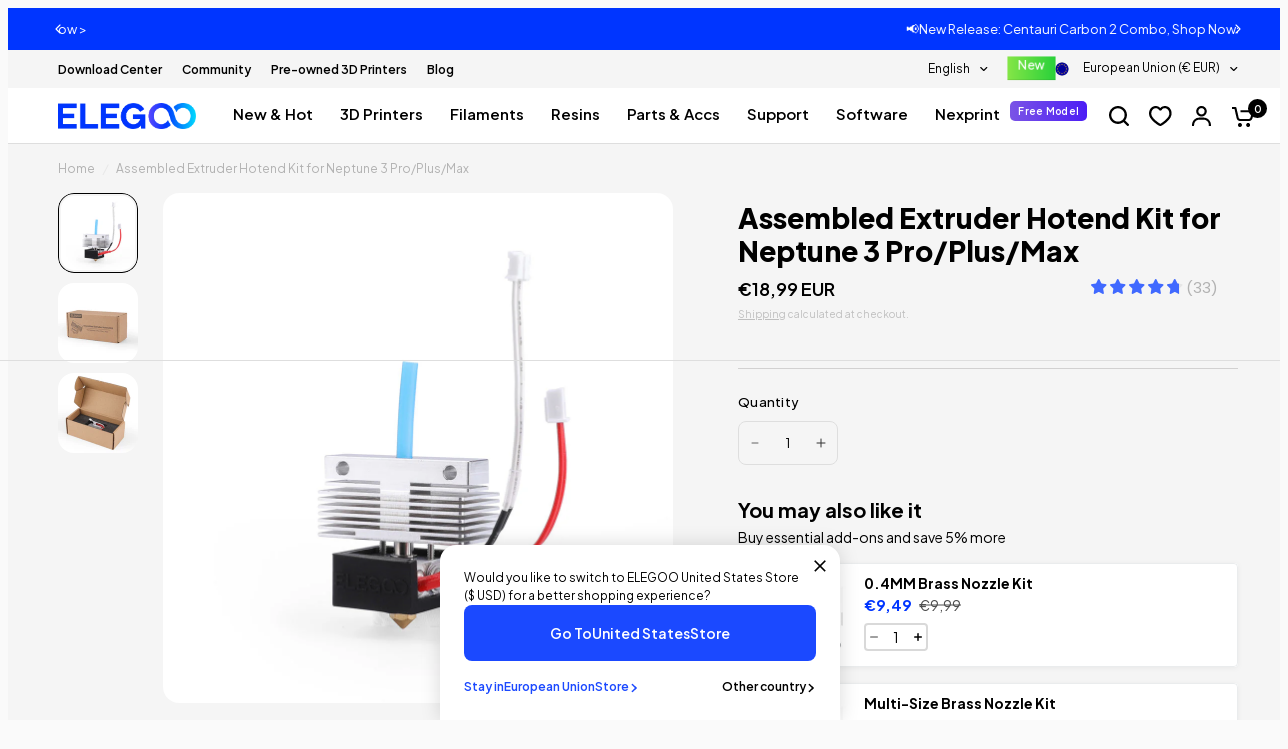

--- FILE ---
content_type: text/javascript
request_url: https://eu.elegoo.com/cdn/shop/t/23/assets/dyn-import.system.js?v=27609335451844709801768530263
body_size: -576
content:
System.register(["./dyn-_commonjsHelpers.js"], function(exports, module) {
  "use strict";
  return {
    setters: [null],
    execute: function() {
    }
  };
});


--- FILE ---
content_type: text/javascript
request_url: https://eu.elegoo.com/cdn/shop/t/23/assets/customer-setReturnTo-param.js?v=121902050044910616661717031044
body_size: -362
content:
(()=>{const hrefs=document.querySelectorAll(".as-user-icon");for(let i=0;i<hrefs.length;i++){const href=hrefs[i].href;(href.indexOf("/?__current_page__")>-1||href.indexOf("?__current_page__")>-1||href.indexOf("__return_to_current_page__")>-1)&&(hrefs[i].href=href.replace("__return_to_current_page__","return_to="+window.location.href))}const queryString=window.location.search,returnToValue=new URLSearchParams(queryString).get("return_to"),retrunToLinks=document.querySelectorAll(".as-return-to-link");returnToValue&&retrunToLinks.forEach(retrunToLin=>{const href=retrunToLin.href;retrunToLin.href=href+`?return_to=${returnToValue}`})})();
//# sourceMappingURL=/cdn/shop/t/23/assets/customer-setReturnTo-param.js.map?v=121902050044910616661717031044


--- FILE ---
content_type: text/javascript; charset=utf-8
request_url: https://eu.elegoo.com/en-it/products/assembled-extruder-hotend-kit-for-neptune-3-pro-plus-max.js
body_size: 91
content:
{"id":8556726944020,"title":"Assembled Extruder Hotend Kit for Neptune 3 Pro\/Plus\/Max","handle":"assembled-extruder-hotend-kit-for-neptune-3-pro-plus-max","description":"","published_at":"2023-08-22T10:35:52+02:00","created_at":"2023-08-22T10:35:52+02:00","vendor":"ELEGOO","type":"3D Printer Parts","tags":["3D Printer\u0026Accessories","Affiliate Coupon","IMBF10","IMBF100","IMBF15","IMBF30","IMBF50"],"price":1899,"price_min":1899,"price_max":1899,"available":true,"price_varies":false,"compare_at_price":0,"compare_at_price_min":0,"compare_at_price_max":0,"compare_at_price_varies":false,"variants":[{"id":46362226950420,"title":"Default Title","option1":"Default Title","option2":null,"option3":null,"sku":"G5719-SPCZ-EL-3D-N301","requires_shipping":true,"taxable":true,"featured_image":null,"available":true,"name":"Assembled Extruder Hotend Kit for Neptune 3 Pro\/Plus\/Max","public_title":null,"options":["Default Title"],"price":1899,"weight":0,"compare_at_price":0,"inventory_management":"shopify","barcode":"","quantity_rule":{"min":1,"max":null,"increment":1},"quantity_price_breaks":[],"requires_selling_plan":false,"selling_plan_allocations":[]}],"images":["\/\/cdn.shopify.com\/s\/files\/1\/0766\/6450\/4596\/files\/0c8573850b132094d03a0cf2276c9dfa_581854a4-8ee3-4582-840a-0c64cacf011c.jpg?v=1710986878","\/\/cdn.shopify.com\/s\/files\/1\/0766\/6450\/4596\/files\/ed17b548aa8db44c38f4260509f4eeba_99a0ba37-a085-4548-9d78-6d9b82dae946.jpg?v=1710986878","\/\/cdn.shopify.com\/s\/files\/1\/0766\/6450\/4596\/files\/d7775431042ba67d823ceb76ce0b4c1a_249706d5-a31b-45aa-98a9-5adf12e5c328.jpg?v=1710986878"],"featured_image":"\/\/cdn.shopify.com\/s\/files\/1\/0766\/6450\/4596\/files\/0c8573850b132094d03a0cf2276c9dfa_581854a4-8ee3-4582-840a-0c64cacf011c.jpg?v=1710986878","options":[{"name":"Title","position":1,"values":["Default Title"]}],"url":"\/en-it\/products\/assembled-extruder-hotend-kit-for-neptune-3-pro-plus-max","media":[{"alt":null,"id":37496832164116,"position":1,"preview_image":{"aspect_ratio":1.0,"height":1024,"width":1024,"src":"https:\/\/cdn.shopify.com\/s\/files\/1\/0766\/6450\/4596\/files\/0c8573850b132094d03a0cf2276c9dfa_581854a4-8ee3-4582-840a-0c64cacf011c.jpg?v=1710986878"},"aspect_ratio":1.0,"height":1024,"media_type":"image","src":"https:\/\/cdn.shopify.com\/s\/files\/1\/0766\/6450\/4596\/files\/0c8573850b132094d03a0cf2276c9dfa_581854a4-8ee3-4582-840a-0c64cacf011c.jpg?v=1710986878","width":1024},{"alt":null,"id":37496832229652,"position":2,"preview_image":{"aspect_ratio":1.0,"height":1024,"width":1024,"src":"https:\/\/cdn.shopify.com\/s\/files\/1\/0766\/6450\/4596\/files\/ed17b548aa8db44c38f4260509f4eeba_99a0ba37-a085-4548-9d78-6d9b82dae946.jpg?v=1710986878"},"aspect_ratio":1.0,"height":1024,"media_type":"image","src":"https:\/\/cdn.shopify.com\/s\/files\/1\/0766\/6450\/4596\/files\/ed17b548aa8db44c38f4260509f4eeba_99a0ba37-a085-4548-9d78-6d9b82dae946.jpg?v=1710986878","width":1024},{"alt":null,"id":37496832295188,"position":3,"preview_image":{"aspect_ratio":1.0,"height":1024,"width":1024,"src":"https:\/\/cdn.shopify.com\/s\/files\/1\/0766\/6450\/4596\/files\/d7775431042ba67d823ceb76ce0b4c1a_249706d5-a31b-45aa-98a9-5adf12e5c328.jpg?v=1710986878"},"aspect_ratio":1.0,"height":1024,"media_type":"image","src":"https:\/\/cdn.shopify.com\/s\/files\/1\/0766\/6450\/4596\/files\/d7775431042ba67d823ceb76ce0b4c1a_249706d5-a31b-45aa-98a9-5adf12e5c328.jpg?v=1710986878","width":1024}],"requires_selling_plan":false,"selling_plan_groups":[]}

--- FILE ---
content_type: text/javascript; charset=utf-8
request_url: https://eu.elegoo.com/en-it/products/assembled-dual-gear-direct-extruder-kit.js
body_size: 497
content:
{"id":8556805456148,"title":"Assembled Extruder Kit for Neptune 3 Pro\/Plus\/Max","handle":"assembled-dual-gear-direct-extruder-kit","description":"","published_at":"2023-08-22T11:00:06+02:00","created_at":"2023-08-22T10:49:39+02:00","vendor":"ELEGOO","type":"3D Printer Parts","tags":["3D Printer\u0026Accessories","Affiliate Coupon","IMBF10","IMBF100","IMBF15","IMBF30","IMBF50"],"price":3399,"price_min":3399,"price_max":3399,"available":true,"price_varies":false,"compare_at_price":null,"compare_at_price_min":0,"compare_at_price_max":0,"compare_at_price_varies":false,"variants":[{"id":46362649428244,"title":"Default Title","option1":"Default Title","option2":null,"option3":null,"sku":"GWCZ-EL-3D-N302","requires_shipping":true,"taxable":true,"featured_image":null,"available":true,"name":"Assembled Extruder Kit for Neptune 3 Pro\/Plus\/Max","public_title":null,"options":["Default Title"],"price":3399,"weight":0,"compare_at_price":null,"inventory_management":"shopify","barcode":null,"quantity_rule":{"min":1,"max":null,"increment":1},"quantity_price_breaks":[],"requires_selling_plan":false,"selling_plan_allocations":[]}],"images":["\/\/cdn.shopify.com\/s\/files\/1\/0766\/6450\/4596\/files\/1.ELEGOO-Assembled-Dual-Gear-Direct-Extruder-Kit.jpg?v=1713339164","\/\/cdn.shopify.com\/s\/files\/1\/0766\/6450\/4596\/files\/3.ELEGOO-Assembled-Dual-Gear-Direct-Extruder-Kit-Unboxing.jpg?v=1713339198","\/\/cdn.shopify.com\/s\/files\/1\/0766\/6450\/4596\/files\/2.ELEGOO-Assembled-Dual-Gear-Direct-Extruder-Kit-Packing.jpg?v=1713339198"],"featured_image":"\/\/cdn.shopify.com\/s\/files\/1\/0766\/6450\/4596\/files\/1.ELEGOO-Assembled-Dual-Gear-Direct-Extruder-Kit.jpg?v=1713339164","options":[{"name":"Title","position":1,"values":["Default Title"]}],"url":"\/en-it\/products\/assembled-dual-gear-direct-extruder-kit","media":[{"alt":null,"id":38041902514452,"position":1,"preview_image":{"aspect_ratio":1.0,"height":1024,"width":1024,"src":"https:\/\/cdn.shopify.com\/s\/files\/1\/0766\/6450\/4596\/files\/1.ELEGOO-Assembled-Dual-Gear-Direct-Extruder-Kit.jpg?v=1713339164"},"aspect_ratio":1.0,"height":1024,"media_type":"image","src":"https:\/\/cdn.shopify.com\/s\/files\/1\/0766\/6450\/4596\/files\/1.ELEGOO-Assembled-Dual-Gear-Direct-Extruder-Kit.jpg?v=1713339164","width":1024},{"alt":null,"id":38041902579988,"position":2,"preview_image":{"aspect_ratio":1.0,"height":1024,"width":1024,"src":"https:\/\/cdn.shopify.com\/s\/files\/1\/0766\/6450\/4596\/files\/3.ELEGOO-Assembled-Dual-Gear-Direct-Extruder-Kit-Unboxing.jpg?v=1713339198"},"aspect_ratio":1.0,"height":1024,"media_type":"image","src":"https:\/\/cdn.shopify.com\/s\/files\/1\/0766\/6450\/4596\/files\/3.ELEGOO-Assembled-Dual-Gear-Direct-Extruder-Kit-Unboxing.jpg?v=1713339198","width":1024},{"alt":null,"id":38041902547220,"position":3,"preview_image":{"aspect_ratio":1.0,"height":1024,"width":1024,"src":"https:\/\/cdn.shopify.com\/s\/files\/1\/0766\/6450\/4596\/files\/2.ELEGOO-Assembled-Dual-Gear-Direct-Extruder-Kit-Packing.jpg?v=1713339198"},"aspect_ratio":1.0,"height":1024,"media_type":"image","src":"https:\/\/cdn.shopify.com\/s\/files\/1\/0766\/6450\/4596\/files\/2.ELEGOO-Assembled-Dual-Gear-Direct-Extruder-Kit-Packing.jpg?v=1713339198","width":1024}],"requires_selling_plan":false,"selling_plan_groups":[]}

--- FILE ---
content_type: text/javascript; charset=utf-8
request_url: https://eu.elegoo.com/en-it/products/cooling-fan-kit.js
body_size: 287
content:
{"id":8557079888148,"title":"Cooling Fan Kit","handle":"cooling-fan-kit","description":"","published_at":"2023-08-22T11:34:37+02:00","created_at":"2023-08-22T11:25:36+02:00","vendor":"ELEGOO","type":"3D Printer Parts","tags":["3D Printer\u0026Accessories","Affiliate Coupon","IMBF10","IMBF100","IMBF15","IMBF30","IMBF50"],"price":999,"price_min":999,"price_max":999,"available":true,"price_varies":false,"compare_at_price":0,"compare_at_price_min":0,"compare_at_price_max":0,"compare_at_price_varies":false,"variants":[{"id":46364172255508,"title":"Default Title","option1":"Default Title","option2":null,"option3":null,"sku":"GWCZ-EL-3D-N307","requires_shipping":true,"taxable":true,"featured_image":null,"available":true,"name":"Cooling Fan Kit","public_title":null,"options":["Default Title"],"price":999,"weight":0,"compare_at_price":0,"inventory_management":"shopify","barcode":null,"quantity_rule":{"min":1,"max":null,"increment":1},"quantity_price_breaks":[],"requires_selling_plan":false,"selling_plan_allocations":[]}],"images":["\/\/cdn.shopify.com\/s\/files\/1\/0766\/6450\/4596\/files\/1.ELEGOO-Cooling-Fan-Kit.jpg?v=1713338954","\/\/cdn.shopify.com\/s\/files\/1\/0766\/6450\/4596\/files\/2.ELEGOO-Cooling-Fan-Kit-Packing.jpg?v=1713338954"],"featured_image":"\/\/cdn.shopify.com\/s\/files\/1\/0766\/6450\/4596\/files\/1.ELEGOO-Cooling-Fan-Kit.jpg?v=1713338954","options":[{"name":"Title","position":1,"values":["Default Title"]}],"url":"\/en-it\/products\/cooling-fan-kit","media":[{"alt":null,"id":38041851265300,"position":1,"preview_image":{"aspect_ratio":1.0,"height":1024,"width":1024,"src":"https:\/\/cdn.shopify.com\/s\/files\/1\/0766\/6450\/4596\/files\/1.ELEGOO-Cooling-Fan-Kit.jpg?v=1713338954"},"aspect_ratio":1.0,"height":1024,"media_type":"image","src":"https:\/\/cdn.shopify.com\/s\/files\/1\/0766\/6450\/4596\/files\/1.ELEGOO-Cooling-Fan-Kit.jpg?v=1713338954","width":1024},{"alt":null,"id":38041851298068,"position":2,"preview_image":{"aspect_ratio":1.0,"height":1024,"width":1024,"src":"https:\/\/cdn.shopify.com\/s\/files\/1\/0766\/6450\/4596\/files\/2.ELEGOO-Cooling-Fan-Kit-Packing.jpg?v=1713338954"},"aspect_ratio":1.0,"height":1024,"media_type":"image","src":"https:\/\/cdn.shopify.com\/s\/files\/1\/0766\/6450\/4596\/files\/2.ELEGOO-Cooling-Fan-Kit-Packing.jpg?v=1713338954","width":1024}],"requires_selling_plan":false,"selling_plan_groups":[]}

--- FILE ---
content_type: text/javascript; charset=utf-8
request_url: https://eu.elegoo.com/en-it/products/multi-size-brass-nozzle-kit.js
body_size: -181
content:
{"id":8557046366484,"title":"Multi-Size Brass Nozzle Kit","handle":"multi-size-brass-nozzle-kit","description":"","published_at":"2023-08-22T11:29:54+02:00","created_at":"2023-08-22T11:19:40+02:00","vendor":"ELEGOO","type":"3D Printer Parts","tags":["3D Printer\u0026Accessories","Affiliate Coupon","IMBF10","IMBF100","IMBF15","IMBF30","IMBF50"],"price":999,"price_min":999,"price_max":999,"available":true,"price_varies":false,"compare_at_price":null,"compare_at_price_min":0,"compare_at_price_max":0,"compare_at_price_varies":false,"variants":[{"id":46553449431316,"title":"Default Title","option1":"Default Title","option2":null,"option3":null,"sku":"GWCZ-EL-3D-N306","requires_shipping":true,"taxable":true,"featured_image":null,"available":true,"name":"Multi-Size Brass Nozzle Kit","public_title":null,"options":["Default Title"],"price":999,"weight":0,"compare_at_price":null,"inventory_management":"shopify","barcode":"","quantity_rule":{"min":1,"max":null,"increment":1},"quantity_price_breaks":[],"requires_selling_plan":false,"selling_plan_allocations":[]}],"images":["\/\/cdn.shopify.com\/s\/files\/1\/0766\/6450\/4596\/files\/1.ELEGOO-Multi-Size-Brass-Nozzle-Kit.jpg?v=1713338913","\/\/cdn.shopify.com\/s\/files\/1\/0766\/6450\/4596\/files\/2.ELEGOO-Multi-Size-Brass-Nozzle-Kit-Packing.jpg?v=1713338913"],"featured_image":"\/\/cdn.shopify.com\/s\/files\/1\/0766\/6450\/4596\/files\/1.ELEGOO-Multi-Size-Brass-Nozzle-Kit.jpg?v=1713338913","options":[{"name":"Title","position":1,"values":["Default Title"]}],"url":"\/en-it\/products\/multi-size-brass-nozzle-kit","media":[{"alt":null,"id":38041840582932,"position":1,"preview_image":{"aspect_ratio":1.0,"height":1024,"width":1024,"src":"https:\/\/cdn.shopify.com\/s\/files\/1\/0766\/6450\/4596\/files\/1.ELEGOO-Multi-Size-Brass-Nozzle-Kit.jpg?v=1713338913"},"aspect_ratio":1.0,"height":1024,"media_type":"image","src":"https:\/\/cdn.shopify.com\/s\/files\/1\/0766\/6450\/4596\/files\/1.ELEGOO-Multi-Size-Brass-Nozzle-Kit.jpg?v=1713338913","width":1024},{"alt":null,"id":38041840615700,"position":2,"preview_image":{"aspect_ratio":1.0,"height":1024,"width":1024,"src":"https:\/\/cdn.shopify.com\/s\/files\/1\/0766\/6450\/4596\/files\/2.ELEGOO-Multi-Size-Brass-Nozzle-Kit-Packing.jpg?v=1713338913"},"aspect_ratio":1.0,"height":1024,"media_type":"image","src":"https:\/\/cdn.shopify.com\/s\/files\/1\/0766\/6450\/4596\/files\/2.ELEGOO-Multi-Size-Brass-Nozzle-Kit-Packing.jpg?v=1713338913","width":1024}],"requires_selling_plan":false,"selling_plan_groups":[]}

--- FILE ---
content_type: text/javascript; charset=utf-8
request_url: https://eu.elegoo.com/en-it/products/hardened-steel-nozzle-kit-for-neptune-3-pro-3-plus-3-max.js
body_size: 586
content:
{"id":9167456010516,"title":"Hardened Steel Nozzle Kit for Neptune 3 Pro\/3 Plus\/3 Max","handle":"hardened-steel-nozzle-kit-for-neptune-3-pro-3-plus-3-max","description":"Our hardened steel nozzle kit comes in various sizes (0.4mm, 0.6mm, 0.8mm), allowing you to choose the diameter that suits your specific requirements. Whether you need fine details or faster prints, we have you covered.","published_at":"2024-05-15T05:04:01+02:00","created_at":"2024-04-12T06:14:44+02:00","vendor":"ELEGOO","type":"3D Printer Parts","tags":["3D Printer\u0026Accessories","Affiliate Coupon","IMBF10","IMBF100","IMBF15","IMBF30","IMBF50"],"price":999,"price_min":999,"price_max":999,"available":true,"price_varies":false,"compare_at_price":null,"compare_at_price_min":0,"compare_at_price_max":0,"compare_at_price_varies":false,"variants":[{"id":48247909548308,"title":"Default Title","option1":"Default Title","option2":null,"option3":null,"sku":"G5719-SPCZ-EL-3D-N410","requires_shipping":true,"taxable":false,"featured_image":null,"available":true,"name":"Hardened Steel Nozzle Kit for Neptune 3 Pro\/3 Plus\/3 Max","public_title":null,"options":["Default Title"],"price":999,"weight":0,"compare_at_price":null,"inventory_management":"shopify","barcode":null,"quantity_rule":{"min":1,"max":null,"increment":1},"quantity_price_breaks":[],"requires_selling_plan":false,"selling_plan_allocations":[]}],"images":["\/\/cdn.shopify.com\/s\/files\/1\/0766\/6450\/4596\/files\/Steel-Nozzle-Combo-For-Neptune-3-Pro-3-Plus-3-Max.jpg?v=1713336264"],"featured_image":"\/\/cdn.shopify.com\/s\/files\/1\/0766\/6450\/4596\/files\/Steel-Nozzle-Combo-For-Neptune-3-Pro-3-Plus-3-Max.jpg?v=1713336264","options":[{"name":"Title","position":1,"values":["Default Title"]}],"url":"\/en-it\/products\/hardened-steel-nozzle-kit-for-neptune-3-pro-3-plus-3-max","media":[{"alt":null,"id":38041209176340,"position":1,"preview_image":{"aspect_ratio":1.0,"height":1024,"width":1024,"src":"https:\/\/cdn.shopify.com\/s\/files\/1\/0766\/6450\/4596\/files\/Steel-Nozzle-Combo-For-Neptune-3-Pro-3-Plus-3-Max.jpg?v=1713336264"},"aspect_ratio":1.0,"height":1024,"media_type":"image","src":"https:\/\/cdn.shopify.com\/s\/files\/1\/0766\/6450\/4596\/files\/Steel-Nozzle-Combo-For-Neptune-3-Pro-3-Plus-3-Max.jpg?v=1713336264","width":1024}],"requires_selling_plan":false,"selling_plan_groups":[]}

--- FILE ---
content_type: text/javascript; charset=utf-8
request_url: https://eu.elegoo.com/en-it/cart.js?src=seel
body_size: -395
content:
{"token":"hWN8FNppv3yKTo6gj8wzc7Kj?key=7768b86b8e27b07e472784ef145b5589","note":"","attributes":{},"original_total_price":0,"total_price":0,"total_discount":0,"total_weight":0.0,"item_count":0,"items":[],"requires_shipping":false,"currency":"EUR","items_subtotal_price":0,"cart_level_discount_applications":[],"discount_codes":[]}

--- FILE ---
content_type: text/javascript; charset=utf-8
request_url: https://eu.elegoo.com/en-it/products/assembled-extruder-hotend-kit-for-neptune-3-pro-plus-max.js
body_size: 484
content:
{"id":8556726944020,"title":"Assembled Extruder Hotend Kit for Neptune 3 Pro\/Plus\/Max","handle":"assembled-extruder-hotend-kit-for-neptune-3-pro-plus-max","description":"","published_at":"2023-08-22T10:35:52+02:00","created_at":"2023-08-22T10:35:52+02:00","vendor":"ELEGOO","type":"3D Printer Parts","tags":["3D Printer\u0026Accessories","Affiliate Coupon","IMBF10","IMBF100","IMBF15","IMBF30","IMBF50"],"price":1899,"price_min":1899,"price_max":1899,"available":true,"price_varies":false,"compare_at_price":0,"compare_at_price_min":0,"compare_at_price_max":0,"compare_at_price_varies":false,"variants":[{"id":46362226950420,"title":"Default Title","option1":"Default Title","option2":null,"option3":null,"sku":"G5719-SPCZ-EL-3D-N301","requires_shipping":true,"taxable":true,"featured_image":null,"available":true,"name":"Assembled Extruder Hotend Kit for Neptune 3 Pro\/Plus\/Max","public_title":null,"options":["Default Title"],"price":1899,"weight":0,"compare_at_price":0,"inventory_management":"shopify","barcode":"","quantity_rule":{"min":1,"max":null,"increment":1},"quantity_price_breaks":[],"requires_selling_plan":false,"selling_plan_allocations":[]}],"images":["\/\/cdn.shopify.com\/s\/files\/1\/0766\/6450\/4596\/files\/0c8573850b132094d03a0cf2276c9dfa_581854a4-8ee3-4582-840a-0c64cacf011c.jpg?v=1710986878","\/\/cdn.shopify.com\/s\/files\/1\/0766\/6450\/4596\/files\/ed17b548aa8db44c38f4260509f4eeba_99a0ba37-a085-4548-9d78-6d9b82dae946.jpg?v=1710986878","\/\/cdn.shopify.com\/s\/files\/1\/0766\/6450\/4596\/files\/d7775431042ba67d823ceb76ce0b4c1a_249706d5-a31b-45aa-98a9-5adf12e5c328.jpg?v=1710986878"],"featured_image":"\/\/cdn.shopify.com\/s\/files\/1\/0766\/6450\/4596\/files\/0c8573850b132094d03a0cf2276c9dfa_581854a4-8ee3-4582-840a-0c64cacf011c.jpg?v=1710986878","options":[{"name":"Title","position":1,"values":["Default Title"]}],"url":"\/en-it\/products\/assembled-extruder-hotend-kit-for-neptune-3-pro-plus-max","media":[{"alt":null,"id":37496832164116,"position":1,"preview_image":{"aspect_ratio":1.0,"height":1024,"width":1024,"src":"https:\/\/cdn.shopify.com\/s\/files\/1\/0766\/6450\/4596\/files\/0c8573850b132094d03a0cf2276c9dfa_581854a4-8ee3-4582-840a-0c64cacf011c.jpg?v=1710986878"},"aspect_ratio":1.0,"height":1024,"media_type":"image","src":"https:\/\/cdn.shopify.com\/s\/files\/1\/0766\/6450\/4596\/files\/0c8573850b132094d03a0cf2276c9dfa_581854a4-8ee3-4582-840a-0c64cacf011c.jpg?v=1710986878","width":1024},{"alt":null,"id":37496832229652,"position":2,"preview_image":{"aspect_ratio":1.0,"height":1024,"width":1024,"src":"https:\/\/cdn.shopify.com\/s\/files\/1\/0766\/6450\/4596\/files\/ed17b548aa8db44c38f4260509f4eeba_99a0ba37-a085-4548-9d78-6d9b82dae946.jpg?v=1710986878"},"aspect_ratio":1.0,"height":1024,"media_type":"image","src":"https:\/\/cdn.shopify.com\/s\/files\/1\/0766\/6450\/4596\/files\/ed17b548aa8db44c38f4260509f4eeba_99a0ba37-a085-4548-9d78-6d9b82dae946.jpg?v=1710986878","width":1024},{"alt":null,"id":37496832295188,"position":3,"preview_image":{"aspect_ratio":1.0,"height":1024,"width":1024,"src":"https:\/\/cdn.shopify.com\/s\/files\/1\/0766\/6450\/4596\/files\/d7775431042ba67d823ceb76ce0b4c1a_249706d5-a31b-45aa-98a9-5adf12e5c328.jpg?v=1710986878"},"aspect_ratio":1.0,"height":1024,"media_type":"image","src":"https:\/\/cdn.shopify.com\/s\/files\/1\/0766\/6450\/4596\/files\/d7775431042ba67d823ceb76ce0b4c1a_249706d5-a31b-45aa-98a9-5adf12e5c328.jpg?v=1710986878","width":1024}],"requires_selling_plan":false,"selling_plan_groups":[]}

--- FILE ---
content_type: text/javascript; charset=utf-8
request_url: https://eu.elegoo.com/en-it/products/stm-32-bit-silent-motherboard.js
body_size: 1263
content:
{"id":8556829737236,"title":"STM 32-bit Silent Motherboard for Neptune 3 Pro\/Plus\/Max","handle":"stm-32-bit-silent-motherboard","description":"\u003cp\u003e\u003cstrong\u003eOfficial Motherboard: \u003c\/strong\u003eELEGOO official motherboard is designed for easy installation, which is seamless compatibility with the widely used Marlin firmware, which enables users to use the rich features and extensive customization options offered by Marlin, enhancing the versatility of their 3D printers.\u003c\/p\u003e\n\u003cp\u003e\u003cstrong\u003eEfficient Performance: \u003c\/strong\u003eEquipped with a powerful 32-bit microcontroller, this motherboard delivers high processing capabilities, enabling faster processing and more efficient execution of commands. The enhanced performance not only accelerates the printing process but also ensures precise control and smoother movements for improved print quality.\u003c\/p\u003e\n\u003cp\u003e\u003cstrong\u003eSilent Stepper Motor Drivers: \u003c\/strong\u003eIncorporate the MS35774 256 subdivision silent drive, which offers exceptional motor control and effective noise reduction, ensuring a quieter printing experience without compromising performance.\u003c\/p\u003e\n\u003cp\u003e\u003cstrong\u003eSupport for Multiple Driver Types: \u003c\/strong\u003eReserved plug-in port of E1 shaft drive, compatible with various stepper motor drivers, including A4988, TMC2209, TMC2225, and TMC2208 drivers. This flexibility allows users to choose the driver that best suits their requirements, providing options for different performance levels and cost considerations.\u003c\/p\u003e\n\u003cp\u003e\u003cstrong\u003eExtended Function Interface: \u003c\/strong\u003eThe extended interface supports features like auto-leveling, filament runout detection, resume printing, and other additional connectivity options for easy integration of peripherals, enhancing the convenience and functionality of the 3D printing process.\u003c\/p\u003e\n\u003cp\u003e\u003cstrong\u003eCompatibility and Connectivity: \u003c\/strong\u003eCompatible with Neptune 3 Pro\/Neptune 3 Plus\/Neptune 3 Max FDM 3D printers. It supports standard interfaces and connections, including USB, SD card slots, LCD_TFT screen, and various sensors, making it easy to integrate into different printer models or upgrade existing setups.\u003c\/p\u003e","published_at":"2023-08-22T11:04:23+02:00","created_at":"2023-08-22T10:54:56+02:00","vendor":"ELEGOO","type":"3D Printer Parts","tags":["3D Printer\u0026Accessories","Affiliate Coupon","IMBF10","IMBF100","IMBF15","IMBF30","IMBF50"],"price":3699,"price_min":3699,"price_max":3699,"available":true,"price_varies":false,"compare_at_price":0,"compare_at_price_min":0,"compare_at_price_max":0,"compare_at_price_varies":false,"variants":[{"id":46362853605652,"title":"Default Title","option1":"Default Title","option2":null,"option3":null,"sku":"GWCZ-EL-3D-N303","requires_shipping":true,"taxable":true,"featured_image":null,"available":true,"name":"STM 32-bit Silent Motherboard for Neptune 3 Pro\/Plus\/Max","public_title":null,"options":["Default Title"],"price":3699,"weight":0,"compare_at_price":0,"inventory_management":"shopify","barcode":null,"quantity_rule":{"min":1,"max":null,"increment":1},"quantity_price_breaks":[],"requires_selling_plan":false,"selling_plan_allocations":[]}],"images":["\/\/cdn.shopify.com\/s\/files\/1\/0766\/6450\/4596\/files\/1.STM-32-bit-Silent-Motherboard-for-Neptune-3-Pro-Plus-Max.jpg?v=1713339107","\/\/cdn.shopify.com\/s\/files\/1\/0766\/6450\/4596\/files\/2.STM-32-bit-Silent-Motherboard-for-Neptune-3-Pro-Plus-Max-Unboxing.jpg?v=1713339111","\/\/cdn.shopify.com\/s\/files\/1\/0766\/6450\/4596\/files\/2.STM-32-bit-Silent-Motherboard-for-Neptune-3-Pro-Plus-Max-Packing.jpg?v=1713339111"],"featured_image":"\/\/cdn.shopify.com\/s\/files\/1\/0766\/6450\/4596\/files\/1.STM-32-bit-Silent-Motherboard-for-Neptune-3-Pro-Plus-Max.jpg?v=1713339107","options":[{"name":"Title","position":1,"values":["Default Title"]}],"url":"\/en-it\/products\/stm-32-bit-silent-motherboard","media":[{"alt":null,"id":38041889112340,"position":1,"preview_image":{"aspect_ratio":1.0,"height":1024,"width":1024,"src":"https:\/\/cdn.shopify.com\/s\/files\/1\/0766\/6450\/4596\/files\/1.STM-32-bit-Silent-Motherboard-for-Neptune-3-Pro-Plus-Max.jpg?v=1713339107"},"aspect_ratio":1.0,"height":1024,"media_type":"image","src":"https:\/\/cdn.shopify.com\/s\/files\/1\/0766\/6450\/4596\/files\/1.STM-32-bit-Silent-Motherboard-for-Neptune-3-Pro-Plus-Max.jpg?v=1713339107","width":1024},{"alt":null,"id":38041889177876,"position":2,"preview_image":{"aspect_ratio":1.0,"height":1024,"width":1024,"src":"https:\/\/cdn.shopify.com\/s\/files\/1\/0766\/6450\/4596\/files\/2.STM-32-bit-Silent-Motherboard-for-Neptune-3-Pro-Plus-Max-Unboxing.jpg?v=1713339111"},"aspect_ratio":1.0,"height":1024,"media_type":"image","src":"https:\/\/cdn.shopify.com\/s\/files\/1\/0766\/6450\/4596\/files\/2.STM-32-bit-Silent-Motherboard-for-Neptune-3-Pro-Plus-Max-Unboxing.jpg?v=1713339111","width":1024},{"alt":null,"id":38041889145108,"position":3,"preview_image":{"aspect_ratio":1.0,"height":1024,"width":1024,"src":"https:\/\/cdn.shopify.com\/s\/files\/1\/0766\/6450\/4596\/files\/2.STM-32-bit-Silent-Motherboard-for-Neptune-3-Pro-Plus-Max-Packing.jpg?v=1713339111"},"aspect_ratio":1.0,"height":1024,"media_type":"image","src":"https:\/\/cdn.shopify.com\/s\/files\/1\/0766\/6450\/4596\/files\/2.STM-32-bit-Silent-Motherboard-for-Neptune-3-Pro-Plus-Max-Packing.jpg?v=1713339111","width":1024}],"requires_selling_plan":false,"selling_plan_groups":[]}

--- FILE ---
content_type: text/javascript
request_url: https://eu.elegoo.com/cdn/shop/t/23/assets/dyn-retable.js?v=112880442365461346881769185991
body_size: 2204
content:
System.register(["./dyn-getReactElementRef.js","./dyn-_commonjsHelpers.js","./dyn-DefaultPropsProvider.js"],function(exports,module){"use strict";var reactExports,jsxRuntimeExports,getReactMountNode,reactDomExports,clsx,generateUtilityClass,generateUtilityClasses,useDefaultProps,styled,composeClasses,memoTheme,capitalize,lighten,darken,alpha;return{setters:[module2=>{reactExports=module2.r,jsxRuntimeExports=module2.j,getReactMountNode=module2.d,reactDomExports=module2.e},module2=>{clsx=module2.c},module2=>{generateUtilityClass=module2.g,generateUtilityClasses=module2.a,useDefaultProps=module2.u,styled=module2.s,composeClasses=module2.c,memoTheme=module2.m,capitalize=module2.b,lighten=module2.l,darken=module2.d,alpha=module2.e}],execute:function(){exports("default",invoke);const TableContext=reactExports.createContext();function getTableUtilityClass(slot){return generateUtilityClass("MuiTable",slot)}generateUtilityClasses("MuiTable",["root","stickyHeader"]);const useUtilityClasses$5=ownerState=>{const{classes,stickyHeader}=ownerState;return composeClasses({root:["root",stickyHeader&&"stickyHeader"]},getTableUtilityClass,classes)},TableRoot=styled("table",{name:"MuiTable",slot:"Root",overridesResolver:(props,styles)=>{const{ownerState}=props;return[styles.root,ownerState.stickyHeader&&styles.stickyHeader]}})(memoTheme(({theme})=>({display:"table",width:"100%",borderCollapse:"collapse",borderSpacing:0,"& caption":{...theme.typography.body2,padding:theme.spacing(2),color:(theme.vars||theme).palette.text.secondary,textAlign:"left",captionSide:"bottom"},variants:[{props:({ownerState})=>ownerState.stickyHeader,style:{borderCollapse:"separate"}}]}))),defaultComponent$3="table",Table=reactExports.forwardRef(function(inProps,ref){const props=useDefaultProps({props:inProps,name:"MuiTable"}),{className,component=defaultComponent$3,padding="normal",size="medium",stickyHeader=!1,...other}=props,ownerState={...props,component,padding,size,stickyHeader},classes=useUtilityClasses$5(ownerState),table=reactExports.useMemo(()=>({padding,size,stickyHeader}),[padding,size,stickyHeader]);return jsxRuntimeExports.jsx(TableContext.Provider,{value:table,children:jsxRuntimeExports.jsx(TableRoot,{as:component,role:component===defaultComponent$3?null:"table",ref,className:clsx(classes.root,className),ownerState,...other})})}),Tablelvl2Context=reactExports.createContext();function getTableBodyUtilityClass(slot){return generateUtilityClass("MuiTableBody",slot)}generateUtilityClasses("MuiTableBody",["root"]);const useUtilityClasses$4=ownerState=>{const{classes}=ownerState;return composeClasses({root:["root"]},getTableBodyUtilityClass,classes)},TableBodyRoot=styled("tbody",{name:"MuiTableBody",slot:"Root",overridesResolver:(props,styles)=>styles.root})({display:"table-row-group"}),tablelvl2$1={variant:"body"},defaultComponent$2="tbody",TableBody=reactExports.forwardRef(function(inProps,ref){const props=useDefaultProps({props:inProps,name:"MuiTableBody"}),{className,component=defaultComponent$2,...other}=props,ownerState={...props,component},classes=useUtilityClasses$4(ownerState);return jsxRuntimeExports.jsx(Tablelvl2Context.Provider,{value:tablelvl2$1,children:jsxRuntimeExports.jsx(TableBodyRoot,{className:clsx(classes.root,className),as:component,ref,role:component===defaultComponent$2?null:"rowgroup",ownerState,...other})})});function getTableCellUtilityClass(slot){return generateUtilityClass("MuiTableCell",slot)}const tableCellClasses=generateUtilityClasses("MuiTableCell",["root","head","body","footer","sizeSmall","sizeMedium","paddingCheckbox","paddingNone","alignLeft","alignCenter","alignRight","alignJustify","stickyHeader"]),useUtilityClasses$3=ownerState=>{const{classes,variant,align,padding,size,stickyHeader}=ownerState,slots={root:["root",variant,stickyHeader&&"stickyHeader",align!=="inherit"&&`align${capitalize(align)}`,padding!=="normal"&&`padding${capitalize(padding)}`,`size${capitalize(size)}`]};return composeClasses(slots,getTableCellUtilityClass,classes)},TableCellRoot=styled("td",{name:"MuiTableCell",slot:"Root",overridesResolver:(props,styles)=>{const{ownerState}=props;return[styles.root,styles[ownerState.variant],styles[`size${capitalize(ownerState.size)}`],ownerState.padding!=="normal"&&styles[`padding${capitalize(ownerState.padding)}`],ownerState.align!=="inherit"&&styles[`align${capitalize(ownerState.align)}`],ownerState.stickyHeader&&styles.stickyHeader]}})(memoTheme(({theme})=>({...theme.typography.body2,display:"table-cell",verticalAlign:"inherit",borderBottom:theme.vars?`1px solid ${theme.vars.palette.TableCell.border}`:`1px solid
    ${theme.palette.mode==="light"?lighten(alpha(theme.palette.divider,1),.88):darken(alpha(theme.palette.divider,1),.68)}`,textAlign:"left",padding:16,variants:[{props:{variant:"head"},style:{color:(theme.vars||theme).palette.text.primary,lineHeight:theme.typography.pxToRem(24),fontWeight:theme.typography.fontWeightMedium}},{props:{variant:"body"},style:{color:(theme.vars||theme).palette.text.primary}},{props:{variant:"footer"},style:{color:(theme.vars||theme).palette.text.secondary,lineHeight:theme.typography.pxToRem(21),fontSize:theme.typography.pxToRem(12)}},{props:{size:"small"},style:{padding:"6px 16px",[`&.${tableCellClasses.paddingCheckbox}`]:{width:24,padding:"0 12px 0 16px","& > *":{padding:0}}}},{props:{padding:"checkbox"},style:{width:48,padding:"0 0 0 4px"}},{props:{padding:"none"},style:{padding:0}},{props:{align:"left"},style:{textAlign:"left"}},{props:{align:"center"},style:{textAlign:"center"}},{props:{align:"right"},style:{textAlign:"right",flexDirection:"row-reverse"}},{props:{align:"justify"},style:{textAlign:"justify"}},{props:({ownerState})=>ownerState.stickyHeader,style:{position:"sticky",top:0,zIndex:2,backgroundColor:(theme.vars||theme).palette.background.default}}]}))),TableCell=reactExports.forwardRef(function(inProps,ref){const props=useDefaultProps({props:inProps,name:"MuiTableCell"}),{align="inherit",className,component:componentProp,padding:paddingProp,scope:scopeProp,size:sizeProp,sortDirection,variant:variantProp,...other}=props,table=reactExports.useContext(TableContext),tablelvl22=reactExports.useContext(Tablelvl2Context),isHeadCell=tablelvl22&&tablelvl22.variant==="head";let component;componentProp?component=componentProp:component=isHeadCell?"th":"td";let scope=scopeProp;component==="td"?scope=void 0:!scope&&isHeadCell&&(scope="col");const variant=variantProp||tablelvl22&&tablelvl22.variant,ownerState={...props,align,component,padding:paddingProp||(table&&table.padding?table.padding:"normal"),size:sizeProp||(table&&table.size?table.size:"medium"),sortDirection,stickyHeader:variant==="head"&&table&&table.stickyHeader,variant},classes=useUtilityClasses$3(ownerState);let ariaSort=null;return sortDirection&&(ariaSort=sortDirection==="asc"?"ascending":"descending"),jsxRuntimeExports.jsx(TableCellRoot,{as:component,ref,className:clsx(classes.root,className),"aria-sort":ariaSort,scope,ownerState,...other})});function getTableContainerUtilityClass(slot){return generateUtilityClass("MuiTableContainer",slot)}generateUtilityClasses("MuiTableContainer",["root"]);const useUtilityClasses$2=ownerState=>{const{classes}=ownerState;return composeClasses({root:["root"]},getTableContainerUtilityClass,classes)},TableContainerRoot=styled("div",{name:"MuiTableContainer",slot:"Root",overridesResolver:(props,styles)=>styles.root})({width:"100%",overflowX:"auto"}),TableContainer=reactExports.forwardRef(function(inProps,ref){const props=useDefaultProps({props:inProps,name:"MuiTableContainer"}),{className,component="div",...other}=props,ownerState={...props,component},classes=useUtilityClasses$2(ownerState);return jsxRuntimeExports.jsx(TableContainerRoot,{ref,as:component,className:clsx(classes.root,className),ownerState,...other})});function getTableHeadUtilityClass(slot){return generateUtilityClass("MuiTableHead",slot)}generateUtilityClasses("MuiTableHead",["root"]);const useUtilityClasses$1=ownerState=>{const{classes}=ownerState;return composeClasses({root:["root"]},getTableHeadUtilityClass,classes)},TableHeadRoot=styled("thead",{name:"MuiTableHead",slot:"Root",overridesResolver:(props,styles)=>styles.root})({display:"table-header-group"}),tablelvl2={variant:"head"},defaultComponent$1="thead",TableHead=reactExports.forwardRef(function(inProps,ref){const props=useDefaultProps({props:inProps,name:"MuiTableHead"}),{className,component=defaultComponent$1,...other}=props,ownerState={...props,component},classes=useUtilityClasses$1(ownerState);return jsxRuntimeExports.jsx(Tablelvl2Context.Provider,{value:tablelvl2,children:jsxRuntimeExports.jsx(TableHeadRoot,{as:component,className:clsx(classes.root,className),ref,role:component===defaultComponent$1?null:"rowgroup",ownerState,...other})})});function getTableRowUtilityClass(slot){return generateUtilityClass("MuiTableRow",slot)}const tableRowClasses=generateUtilityClasses("MuiTableRow",["root","selected","hover","head","footer"]),useUtilityClasses=ownerState=>{const{classes,selected,hover,head,footer}=ownerState;return composeClasses({root:["root",selected&&"selected",hover&&"hover",head&&"head",footer&&"footer"]},getTableRowUtilityClass,classes)},TableRowRoot=styled("tr",{name:"MuiTableRow",slot:"Root",overridesResolver:(props,styles)=>{const{ownerState}=props;return[styles.root,ownerState.head&&styles.head,ownerState.footer&&styles.footer]}})(memoTheme(({theme})=>({color:"inherit",display:"table-row",verticalAlign:"middle",outline:0,[`&.${tableRowClasses.hover}:hover`]:{backgroundColor:(theme.vars||theme).palette.action.hover},[`&.${tableRowClasses.selected}`]:{backgroundColor:theme.vars?`rgba(${theme.vars.palette.primary.mainChannel} / ${theme.vars.palette.action.selectedOpacity})`:alpha(theme.palette.primary.main,theme.palette.action.selectedOpacity),"&:hover":{backgroundColor:theme.vars?`rgba(${theme.vars.palette.primary.mainChannel} / calc(${theme.vars.palette.action.selectedOpacity} + ${theme.vars.palette.action.hoverOpacity}))`:alpha(theme.palette.primary.main,theme.palette.action.selectedOpacity+theme.palette.action.hoverOpacity)}}}))),defaultComponent="tr",TableRow=reactExports.forwardRef(function(inProps,ref){const props=useDefaultProps({props:inProps,name:"MuiTableRow"}),{className,component=defaultComponent,hover=!1,selected=!1,...other}=props,tablelvl22=reactExports.useContext(Tablelvl2Context),ownerState={...props,component,hover,selected,head:tablelvl22&&tablelvl22.variant==="head",footer:tablelvl22&&tablelvl22.variant==="footer"},classes=useUtilityClasses(ownerState);return jsxRuntimeExports.jsx(TableRowRoot,{as:component,ref,className:clsx(classes.root,className),role:component===defaultComponent?null:"row",ownerState,...other})});async function invoke(params){const selector=params.payload.selector,mount=await getReactMountNode(),contentEl=document.querySelector(selector);contentEl&&contentEl.querySelectorAll("table").forEach(table=>{table.style.display="none";const rows=table.querySelectorAll("tr");let headerRows=1;const data=Array.from(rows).map((row,rowIndex)=>{const cells=Array.from(row.querySelectorAll("th, td")).map(cell=>({content:cell.innerHTML,width:cell.style.width||cell.offsetWidth,colSpan:cell.colSpan||1,rowSpan:cell.rowSpan||1,isHeader:cell.tagName.toLowerCase()==="th"}));for(let cell of cells)if(headerRows===rowIndex+1&&cell.rowSpan>1)headerRows+=cell.rowSpan-1;else if(cell.isHeader){headerRows=rowIndex+1;break}return cells}),tableComponent=jsxRuntimeExports.jsx(TableContainer,{sx:{maxHeight:"60vh",marginBottom:"1.25em",boxShadow:"0 0 3px 0 #33333330"},children:jsxRuntimeExports.jsxs(Table,{stickyHeader:!0,sx:()=>({display:"table !important",overflowX:"auto !important",minWidth:"100% !important",width:"auto !important"}),children:[jsxRuntimeExports.jsx(TableHead,{ref:el=>{if(el){let stickyTop=0;el.querySelectorAll("tr").forEach(tr=>{tr.querySelectorAll("th").forEach(th=>{th.style.top=`${stickyTop}px`});const rect=tr.getBoundingClientRect();stickyTop+=rect.height})}},children:data.slice(0,headerRows).map((row,rowIndex)=>jsxRuntimeExports.jsx(TableRow,{children:row.map((cell,cellIndex)=>jsxRuntimeExports.jsx(TableCell,{colSpan:cell.colSpan===1?void 0:cell.colSpan,rowSpan:cell.rowSpan===1?void 0:cell.rowSpan,style:{minWidth:cell.width||120},children:jsxRuntimeExports.jsx("div",{dangerouslySetInnerHTML:{__html:cell.content}})},cellIndex))},rowIndex))}),jsxRuntimeExports.jsx(TableBody,{sx:{display:"table-row-group !important"},children:data.slice(headerRows).map((row,rowIndex)=>jsxRuntimeExports.jsx(TableRow,{children:row.map((cell,cellIndex)=>jsxRuntimeExports.jsx(TableCell,{colSpan:cell.colSpan,rowSpan:cell.rowSpan,style:{minWidth:cell.width},children:jsxRuntimeExports.jsx("div",{dangerouslySetInnerHTML:{__html:cell.content}})},cellIndex))},rowIndex))})]})}),portalContainer=document.createElement("div");portalContainer.style.width="100%",portalContainer.style.overflow="hidden";const portal=reactDomExports.createPortal(tableComponent,portalContainer);mount.push(portal),table.replaceWith(portalContainer)})}}}});
//# sourceMappingURL=/cdn/shop/t/23/assets/dyn-retable.js.map?v=112880442365461346881769185991


--- FILE ---
content_type: text/javascript; charset=utf-8
request_url: https://eu.elegoo.com/en-it/cart/update.js?src=seel
body_size: 479
content:
{"token":"hWN8FNppv3yKTo6gj8wzc7Kj?key=7768b86b8e27b07e472784ef145b5589","note":null,"attributes":{},"original_total_price":0,"total_price":0,"total_discount":0,"total_weight":0.0,"item_count":0,"items":[],"requires_shipping":false,"currency":"EUR","items_subtotal_price":0,"cart_level_discount_applications":[],"discount_codes":[],"items_changelog":{"added":[]}}

--- FILE ---
content_type: text/javascript
request_url: https://eu.elegoo.com/cdn/shop/t/23/assets/dyn-_commonjsHelpers.js?v=177430983917371110181769185991
body_size: 1050
content:
var __defProp=Object.defineProperty,__defNormalProp=(obj,key,value)=>key in obj?__defProp(obj,key,{enumerable:!0,configurable:!0,writable:!0,value}):obj[key]=value,__publicField=(obj,key,value)=>__defNormalProp(obj,typeof key!="symbol"?key+"":key,value);System.register([],function(exports,module){"use strict";return{execute:function(){var _a,_b;exports({a:isBreakpoint,c:clsx,g:getDefaultExportFromCjs,h:hex2rgb,i:isMobile});const get=exports("b",(value,path,defaultValue)=>{const segments=path.split(/[\.\[\]]/g);let current=value;for(const key of segments){if(current===null||current===void 0)return defaultValue;const dequoted=key.replace(/['"]/g,"");dequoted.trim()!==""&&(current=current[dequoted])}return current===void 0?defaultValue:current});function r(e){var t,f,n="";if(typeof e=="string"||typeof e=="number")n+=e;else if(typeof e=="object")if(Array.isArray(e)){var o=e.length;for(t=0;t<o;t++)e[t]&&(f=r(e[t]))&&(n&&(n+=" "),n+=f)}else for(f in e)e[f]&&(n&&(n+=" "),n+=f);return n}function clsx(){for(var e,t,f=0,n="",o=arguments.length;f<o;f++)(e=arguments[f])&&(t=r(e))&&(n&&(n+=" "),n+=t);return n}const sall=exports("s",fn=>fn());function isBreakpoint(query){return window.matchMedia(query).matches}function isMobile(){return isBreakpoint("(max-width: 767px)")}function lib(l){return()=>l()}function hex2rgb(hex){const color=parseInt(hex.slice(1),16),r2=color>>16&255,g=color>>8&255,b=color&255;return{r:r2,g,b}}const libInvoke=lib(()=>module.import("./dyn-getReactElementRef.js").then(n=>n.l).then(m=>m.default));class LazyDep{constructor(loader){__publicField(this,"loader"),this.loader=loader}load(){return this.loader()}}const modules={ClipboardJS:lib(()=>module.import("./dyn-clipboard.js").then(n=>n.c).then(m=>m.default)),invoke:()=>libInvoke()},LAZY_MODULES={manualInvoke,ClipboardJS:new LazyDep(()=>module.import("./dyn-clipboard.js").then(n=>n.c).then(m=>m.default)),motion:new LazyDep(()=>module.import("./dyn-index3.js"))};if(!((_a=window.importDynamic)!=null&&_a.initialized)){const importDynamic=function(name,cb){var _a2;const m=(_a2=modules[name])==null?void 0:_a2.call(modules);return typeof cb=="function"&&cb(m),m};importDynamic.initialized=!0,(_b=window._dynamics)!=null&&_b.length&&(window._dynamics.forEach(([name,resolve])=>{importDynamic(name).then(resolve)}),window._dynamics=[]),window.importDynamic=importDynamic}function autoInvoke(){console.info("[DYN] auto invoke"),libInvoke().then(invoke=>{Array.from(document.querySelectorAll('script[dyn-invoke][type="application/json"]')).forEach(script=>{script instanceof HTMLScriptElement&&invoke(script)})})}function manualInvoke(el,cb){let elem=el;if(typeof el=="string"&&(elem=document.querySelector(el)),!elem)return;const scripts=Array.from(elem.querySelectorAll('script[dyn-invoke][type="application/json"]'));libInvoke().then(invoke=>{scripts.forEach(script=>invoke(script,cb))})}async function executeWithDeps(config){if(Array.isArray(config)){const fn=config.pop(),deps=config;typeof fn=="function"&&fn.apply(null,await Promise.all(deps.map(async depName=>{const name=depName.split(".")[0],dep=get(LAZY_MODULES,name);if(dep instanceof LazyDep){const m=await dep.load();return depName!==name?get(m,depName.split(".").slice(1).join(".")):m}return get(LAZY_MODULES,depName)})))}}window.ELEGOO_THEME=window.ELEGOO_THEME||[];const ELEGOO_THEME=window.ELEGOO_THEME;if(window.ELEGOO_THEME.push=new Proxy(ELEGOO_THEME.push,{apply(target,thisArg,args){return Array.isArray(args)&&args.forEach(config=>executeWithDeps(config)),Reflect.apply(target,thisArg,args)}}),ELEGOO_THEME.forEach(config=>executeWithDeps(config)),autoInvoke(),document.addEventListener("shopify:section:load",()=>{autoInvoke()}),customElements.get("dyn-section")===void 0){class DynSection extends HTMLElement{connectedCallback(){const script=this.querySelector('script[dyn-invoke][type="application/json"]');script instanceof HTMLScriptElement&&manualInvoke(script)}}customElements.define("dyn-section",DynSection)}function getDefaultExportFromCjs(x){return x&&x.__esModule&&Object.prototype.hasOwnProperty.call(x,"default")?x.default:x}}}});
//# sourceMappingURL=/cdn/shop/t/23/assets/dyn-_commonjsHelpers.js.map?v=177430983917371110181769185991


--- FILE ---
content_type: text/javascript; charset=utf-8
request_url: https://eu.elegoo.com/en-it/products/pei-print-platform-kit-for-neptune-3-pro.js
body_size: 472
content:
{"id":8556885868820,"title":"PEI Print Platform Kit for Neptune 3 Pro \u0026 Neptune 2S","handle":"pei-print-platform-kit-for-neptune-3-pro","description":"","published_at":"2023-08-22T11:06:49+02:00","created_at":"2023-08-22T11:04:40+02:00","vendor":"ELEGOO","type":"3D Printer Parts","tags":["3D Printer\u0026Accessories","Affiliate Coupon","IMBF10","IMBF100","IMBF15","IMBF30","IMBF50"],"price":1399,"price_min":1399,"price_max":1399,"available":true,"price_varies":false,"compare_at_price":null,"compare_at_price_min":0,"compare_at_price_max":0,"compare_at_price_varies":false,"variants":[{"id":46363247542548,"title":"Default Title","option1":"Default Title","option2":null,"option3":null,"sku":"GWCZ-EL-3D-N304","requires_shipping":true,"taxable":true,"featured_image":null,"available":true,"name":"PEI Print Platform Kit for Neptune 3 Pro \u0026 Neptune 2S","public_title":null,"options":["Default Title"],"price":1399,"weight":0,"compare_at_price":null,"inventory_management":"shopify","barcode":null,"quantity_rule":{"min":1,"max":null,"increment":1},"quantity_price_breaks":[],"requires_selling_plan":false,"selling_plan_allocations":[]}],"images":["\/\/cdn.shopify.com\/s\/files\/1\/0766\/6450\/4596\/files\/fc59af8c9ea859cf43066329995a3f39_a4cb1c2c-999d-4acd-9c66-a3c2ea86dafe.jpg?v=1710986886","\/\/cdn.shopify.com\/s\/files\/1\/0766\/6450\/4596\/files\/261c9e225d27e1b3a57bb4dd71af37a0_1e47f8ae-12a6-4268-ba66-ee6b93b41c90.jpg?v=1710986887","\/\/cdn.shopify.com\/s\/files\/1\/0766\/6450\/4596\/files\/776a5362d5a3f1a99743fcfb193da10a_d3b3bd88-4365-41a0-b2a8-29f418d536d7.jpg?v=1710986886"],"featured_image":"\/\/cdn.shopify.com\/s\/files\/1\/0766\/6450\/4596\/files\/fc59af8c9ea859cf43066329995a3f39_a4cb1c2c-999d-4acd-9c66-a3c2ea86dafe.jpg?v=1710986886","options":[{"name":"Title","position":1,"values":["Default Title"]}],"url":"\/en-it\/products\/pei-print-platform-kit-for-neptune-3-pro","media":[{"alt":null,"id":37496833147156,"position":1,"preview_image":{"aspect_ratio":1.0,"height":1024,"width":1024,"src":"https:\/\/cdn.shopify.com\/s\/files\/1\/0766\/6450\/4596\/files\/fc59af8c9ea859cf43066329995a3f39_a4cb1c2c-999d-4acd-9c66-a3c2ea86dafe.jpg?v=1710986886"},"aspect_ratio":1.0,"height":1024,"media_type":"image","src":"https:\/\/cdn.shopify.com\/s\/files\/1\/0766\/6450\/4596\/files\/fc59af8c9ea859cf43066329995a3f39_a4cb1c2c-999d-4acd-9c66-a3c2ea86dafe.jpg?v=1710986886","width":1024},{"alt":null,"id":37496833179924,"position":2,"preview_image":{"aspect_ratio":1.0,"height":1024,"width":1024,"src":"https:\/\/cdn.shopify.com\/s\/files\/1\/0766\/6450\/4596\/files\/261c9e225d27e1b3a57bb4dd71af37a0_1e47f8ae-12a6-4268-ba66-ee6b93b41c90.jpg?v=1710986887"},"aspect_ratio":1.0,"height":1024,"media_type":"image","src":"https:\/\/cdn.shopify.com\/s\/files\/1\/0766\/6450\/4596\/files\/261c9e225d27e1b3a57bb4dd71af37a0_1e47f8ae-12a6-4268-ba66-ee6b93b41c90.jpg?v=1710986887","width":1024},{"alt":null,"id":37496833212692,"position":3,"preview_image":{"aspect_ratio":1.0,"height":1024,"width":1024,"src":"https:\/\/cdn.shopify.com\/s\/files\/1\/0766\/6450\/4596\/files\/776a5362d5a3f1a99743fcfb193da10a_d3b3bd88-4365-41a0-b2a8-29f418d536d7.jpg?v=1710986886"},"aspect_ratio":1.0,"height":1024,"media_type":"image","src":"https:\/\/cdn.shopify.com\/s\/files\/1\/0766\/6450\/4596\/files\/776a5362d5a3f1a99743fcfb193da10a_d3b3bd88-4365-41a0-b2a8-29f418d536d7.jpg?v=1710986886","width":1024}],"requires_selling_plan":false,"selling_plan_groups":[]}

--- FILE ---
content_type: text/javascript; charset=utf-8
request_url: https://eu.elegoo.com/en-it/products/0-4mm-brass-nozzle-kit.js
body_size: 375
content:
{"id":8557026083092,"title":"0.4MM Brass Nozzle Kit","handle":"0-4mm-brass-nozzle-kit","description":"","published_at":"2023-08-22T11:22:42+02:00","created_at":"2023-08-22T11:16:12+02:00","vendor":"ELEGOO","type":"3D Printer Parts","tags":["3D Printer\u0026Accessories","Affiliate Coupon","IMBF10","IMBF100","IMBF15","IMBF30","IMBF50"],"price":999,"price_min":999,"price_max":999,"available":true,"price_varies":false,"compare_at_price":0,"compare_at_price_min":0,"compare_at_price_max":0,"compare_at_price_varies":false,"variants":[{"id":46363770814740,"title":"Default Title","option1":"Default Title","option2":null,"option3":null,"sku":"GWCZ-EL-3D-N305","requires_shipping":true,"taxable":true,"featured_image":null,"available":true,"name":"0.4MM Brass Nozzle Kit","public_title":null,"options":["Default Title"],"price":999,"weight":0,"compare_at_price":0,"inventory_management":"shopify","barcode":null,"quantity_rule":{"min":1,"max":null,"increment":1},"quantity_price_breaks":[],"requires_selling_plan":false,"selling_plan_allocations":[]}],"images":["\/\/cdn.shopify.com\/s\/files\/1\/0766\/6450\/4596\/files\/1.ELEGOO-0.4MM-Brass-Nozzle-Kit.jpg?v=1713338786","\/\/cdn.shopify.com\/s\/files\/1\/0766\/6450\/4596\/files\/2.ELEGOO-0.4MM-Brass-Nozzle-Kit-Packing.jpg?v=1713338786"],"featured_image":"\/\/cdn.shopify.com\/s\/files\/1\/0766\/6450\/4596\/files\/1.ELEGOO-0.4MM-Brass-Nozzle-Kit.jpg?v=1713338786","options":[{"name":"Title","position":1,"values":["Default Title"]}],"url":"\/en-it\/products\/0-4mm-brass-nozzle-kit","media":[{"alt":null,"id":38041807651092,"position":1,"preview_image":{"aspect_ratio":1.0,"height":1024,"width":1024,"src":"https:\/\/cdn.shopify.com\/s\/files\/1\/0766\/6450\/4596\/files\/1.ELEGOO-0.4MM-Brass-Nozzle-Kit.jpg?v=1713338786"},"aspect_ratio":1.0,"height":1024,"media_type":"image","src":"https:\/\/cdn.shopify.com\/s\/files\/1\/0766\/6450\/4596\/files\/1.ELEGOO-0.4MM-Brass-Nozzle-Kit.jpg?v=1713338786","width":1024},{"alt":null,"id":38041807683860,"position":2,"preview_image":{"aspect_ratio":1.0,"height":1024,"width":1024,"src":"https:\/\/cdn.shopify.com\/s\/files\/1\/0766\/6450\/4596\/files\/2.ELEGOO-0.4MM-Brass-Nozzle-Kit-Packing.jpg?v=1713338786"},"aspect_ratio":1.0,"height":1024,"media_type":"image","src":"https:\/\/cdn.shopify.com\/s\/files\/1\/0766\/6450\/4596\/files\/2.ELEGOO-0.4MM-Brass-Nozzle-Kit-Packing.jpg?v=1713338786","width":1024}],"requires_selling_plan":false,"selling_plan_groups":[]}

--- FILE ---
content_type: text/javascript; charset=utf-8
request_url: https://eu.elegoo.com/en-it/products/ptfe-tube.js
body_size: -15
content:
{"id":8557131366676,"title":"PTFE Tube","handle":"ptfe-tube","description":"","published_at":"2023-08-22T11:39:57+02:00","created_at":"2023-08-22T11:35:31+02:00","vendor":"ELEGOO","type":"3D Printer Parts","tags":["3D Printer\u0026Accessories","Affiliate Coupon","IMBF10","IMBF100","IMBF15","IMBF30","IMBF50"],"price":799,"price_min":799,"price_max":999,"available":true,"price_varies":true,"compare_at_price":0,"compare_at_price_min":0,"compare_at_price_max":0,"compare_at_price_varies":false,"variants":[{"id":46364795240724,"title":"A","option1":"A","option2":null,"option3":null,"sku":"GWCZ-EL-3D-N308","requires_shipping":true,"taxable":true,"featured_image":{"id":45554118951188,"product_id":8557131366676,"position":1,"created_at":"2024-04-17T09:30:29+02:00","updated_at":"2024-04-17T09:30:31+02:00","alt":null,"width":1024,"height":1024,"src":"https:\/\/cdn.shopify.com\/s\/files\/1\/0766\/6450\/4596\/files\/1.PTFE-Tube-A.jpg?v=1713339031","variant_ids":[46364795240724]},"available":true,"name":"PTFE Tube - A","public_title":"A","options":["A"],"price":799,"weight":0,"compare_at_price":0,"inventory_management":"shopify","barcode":"","featured_media":{"alt":null,"id":38041872630036,"position":1,"preview_image":{"aspect_ratio":1.0,"height":1024,"width":1024,"src":"https:\/\/cdn.shopify.com\/s\/files\/1\/0766\/6450\/4596\/files\/1.PTFE-Tube-A.jpg?v=1713339031"}},"quantity_rule":{"min":1,"max":null,"increment":1},"quantity_price_breaks":[],"requires_selling_plan":false,"selling_plan_allocations":[]},{"id":46364795273492,"title":"B","option1":"B","option2":null,"option3":null,"sku":"GWCZ-EL-3D-N309","requires_shipping":true,"taxable":true,"featured_image":{"id":45554121179412,"product_id":8557131366676,"position":3,"created_at":"2024-04-17T09:30:39+02:00","updated_at":"2024-04-17T09:30:41+02:00","alt":null,"width":1024,"height":1024,"src":"https:\/\/cdn.shopify.com\/s\/files\/1\/0766\/6450\/4596\/files\/1.PTFE-Tube-B.jpg?v=1713339041","variant_ids":[46364795273492]},"available":true,"name":"PTFE Tube - B","public_title":"B","options":["B"],"price":999,"weight":0,"compare_at_price":0,"inventory_management":"shopify","barcode":"","featured_media":{"alt":null,"id":38041874530580,"position":3,"preview_image":{"aspect_ratio":1.0,"height":1024,"width":1024,"src":"https:\/\/cdn.shopify.com\/s\/files\/1\/0766\/6450\/4596\/files\/1.PTFE-Tube-B.jpg?v=1713339041"}},"quantity_rule":{"min":1,"max":null,"increment":1},"quantity_price_breaks":[],"requires_selling_plan":false,"selling_plan_allocations":[]}],"images":["\/\/cdn.shopify.com\/s\/files\/1\/0766\/6450\/4596\/files\/1.PTFE-Tube-A.jpg?v=1713339031","\/\/cdn.shopify.com\/s\/files\/1\/0766\/6450\/4596\/files\/2.PTFE-Tube-A-Packing.jpg?v=1713339031","\/\/cdn.shopify.com\/s\/files\/1\/0766\/6450\/4596\/files\/1.PTFE-Tube-B.jpg?v=1713339041","\/\/cdn.shopify.com\/s\/files\/1\/0766\/6450\/4596\/files\/2.PTFE-Tube-B-Packing.jpg?v=1713339040"],"featured_image":"\/\/cdn.shopify.com\/s\/files\/1\/0766\/6450\/4596\/files\/1.PTFE-Tube-A.jpg?v=1713339031","options":[{"name":"SET","position":1,"values":["A","B"]}],"url":"\/en-it\/products\/ptfe-tube","media":[{"alt":null,"id":38041872630036,"position":1,"preview_image":{"aspect_ratio":1.0,"height":1024,"width":1024,"src":"https:\/\/cdn.shopify.com\/s\/files\/1\/0766\/6450\/4596\/files\/1.PTFE-Tube-A.jpg?v=1713339031"},"aspect_ratio":1.0,"height":1024,"media_type":"image","src":"https:\/\/cdn.shopify.com\/s\/files\/1\/0766\/6450\/4596\/files\/1.PTFE-Tube-A.jpg?v=1713339031","width":1024},{"alt":null,"id":38041872695572,"position":2,"preview_image":{"aspect_ratio":1.0,"height":1024,"width":1024,"src":"https:\/\/cdn.shopify.com\/s\/files\/1\/0766\/6450\/4596\/files\/2.PTFE-Tube-A-Packing.jpg?v=1713339031"},"aspect_ratio":1.0,"height":1024,"media_type":"image","src":"https:\/\/cdn.shopify.com\/s\/files\/1\/0766\/6450\/4596\/files\/2.PTFE-Tube-A-Packing.jpg?v=1713339031","width":1024},{"alt":null,"id":38041874530580,"position":3,"preview_image":{"aspect_ratio":1.0,"height":1024,"width":1024,"src":"https:\/\/cdn.shopify.com\/s\/files\/1\/0766\/6450\/4596\/files\/1.PTFE-Tube-B.jpg?v=1713339041"},"aspect_ratio":1.0,"height":1024,"media_type":"image","src":"https:\/\/cdn.shopify.com\/s\/files\/1\/0766\/6450\/4596\/files\/1.PTFE-Tube-B.jpg?v=1713339041","width":1024},{"alt":null,"id":38041874563348,"position":4,"preview_image":{"aspect_ratio":1.0,"height":1024,"width":1024,"src":"https:\/\/cdn.shopify.com\/s\/files\/1\/0766\/6450\/4596\/files\/2.PTFE-Tube-B-Packing.jpg?v=1713339040"},"aspect_ratio":1.0,"height":1024,"media_type":"image","src":"https:\/\/cdn.shopify.com\/s\/files\/1\/0766\/6450\/4596\/files\/2.PTFE-Tube-B-Packing.jpg?v=1713339040","width":1024}],"requires_selling_plan":false,"selling_plan_groups":[]}

--- FILE ---
content_type: text/javascript; charset=utf-8
request_url: https://eu.elegoo.com/en-it/products/assembled-extruder-hotend-kit-for-neptune-3-pro-plus-max.js
body_size: 946
content:
{"id":8556726944020,"title":"Assembled Extruder Hotend Kit for Neptune 3 Pro\/Plus\/Max","handle":"assembled-extruder-hotend-kit-for-neptune-3-pro-plus-max","description":"","published_at":"2023-08-22T10:35:52+02:00","created_at":"2023-08-22T10:35:52+02:00","vendor":"ELEGOO","type":"3D Printer Parts","tags":["3D Printer\u0026Accessories","Affiliate Coupon","IMBF10","IMBF100","IMBF15","IMBF30","IMBF50"],"price":1899,"price_min":1899,"price_max":1899,"available":true,"price_varies":false,"compare_at_price":0,"compare_at_price_min":0,"compare_at_price_max":0,"compare_at_price_varies":false,"variants":[{"id":46362226950420,"title":"Default Title","option1":"Default Title","option2":null,"option3":null,"sku":"G5719-SPCZ-EL-3D-N301","requires_shipping":true,"taxable":true,"featured_image":null,"available":true,"name":"Assembled Extruder Hotend Kit for Neptune 3 Pro\/Plus\/Max","public_title":null,"options":["Default Title"],"price":1899,"weight":0,"compare_at_price":0,"inventory_management":"shopify","barcode":"","quantity_rule":{"min":1,"max":null,"increment":1},"quantity_price_breaks":[],"requires_selling_plan":false,"selling_plan_allocations":[]}],"images":["\/\/cdn.shopify.com\/s\/files\/1\/0766\/6450\/4596\/files\/0c8573850b132094d03a0cf2276c9dfa_581854a4-8ee3-4582-840a-0c64cacf011c.jpg?v=1710986878","\/\/cdn.shopify.com\/s\/files\/1\/0766\/6450\/4596\/files\/ed17b548aa8db44c38f4260509f4eeba_99a0ba37-a085-4548-9d78-6d9b82dae946.jpg?v=1710986878","\/\/cdn.shopify.com\/s\/files\/1\/0766\/6450\/4596\/files\/d7775431042ba67d823ceb76ce0b4c1a_249706d5-a31b-45aa-98a9-5adf12e5c328.jpg?v=1710986878"],"featured_image":"\/\/cdn.shopify.com\/s\/files\/1\/0766\/6450\/4596\/files\/0c8573850b132094d03a0cf2276c9dfa_581854a4-8ee3-4582-840a-0c64cacf011c.jpg?v=1710986878","options":[{"name":"Title","position":1,"values":["Default Title"]}],"url":"\/en-it\/products\/assembled-extruder-hotend-kit-for-neptune-3-pro-plus-max","media":[{"alt":null,"id":37496832164116,"position":1,"preview_image":{"aspect_ratio":1.0,"height":1024,"width":1024,"src":"https:\/\/cdn.shopify.com\/s\/files\/1\/0766\/6450\/4596\/files\/0c8573850b132094d03a0cf2276c9dfa_581854a4-8ee3-4582-840a-0c64cacf011c.jpg?v=1710986878"},"aspect_ratio":1.0,"height":1024,"media_type":"image","src":"https:\/\/cdn.shopify.com\/s\/files\/1\/0766\/6450\/4596\/files\/0c8573850b132094d03a0cf2276c9dfa_581854a4-8ee3-4582-840a-0c64cacf011c.jpg?v=1710986878","width":1024},{"alt":null,"id":37496832229652,"position":2,"preview_image":{"aspect_ratio":1.0,"height":1024,"width":1024,"src":"https:\/\/cdn.shopify.com\/s\/files\/1\/0766\/6450\/4596\/files\/ed17b548aa8db44c38f4260509f4eeba_99a0ba37-a085-4548-9d78-6d9b82dae946.jpg?v=1710986878"},"aspect_ratio":1.0,"height":1024,"media_type":"image","src":"https:\/\/cdn.shopify.com\/s\/files\/1\/0766\/6450\/4596\/files\/ed17b548aa8db44c38f4260509f4eeba_99a0ba37-a085-4548-9d78-6d9b82dae946.jpg?v=1710986878","width":1024},{"alt":null,"id":37496832295188,"position":3,"preview_image":{"aspect_ratio":1.0,"height":1024,"width":1024,"src":"https:\/\/cdn.shopify.com\/s\/files\/1\/0766\/6450\/4596\/files\/d7775431042ba67d823ceb76ce0b4c1a_249706d5-a31b-45aa-98a9-5adf12e5c328.jpg?v=1710986878"},"aspect_ratio":1.0,"height":1024,"media_type":"image","src":"https:\/\/cdn.shopify.com\/s\/files\/1\/0766\/6450\/4596\/files\/d7775431042ba67d823ceb76ce0b4c1a_249706d5-a31b-45aa-98a9-5adf12e5c328.jpg?v=1710986878","width":1024}],"requires_selling_plan":false,"selling_plan_groups":[]}

--- FILE ---
content_type: text/javascript; charset=utf-8
request_url: https://eu.elegoo.com/en-it/products/assembled-extruder-hotend-kit-for-neptune-3-pro-plus-max.js
body_size: 324
content:
{"id":8556726944020,"title":"Assembled Extruder Hotend Kit for Neptune 3 Pro\/Plus\/Max","handle":"assembled-extruder-hotend-kit-for-neptune-3-pro-plus-max","description":"","published_at":"2023-08-22T10:35:52+02:00","created_at":"2023-08-22T10:35:52+02:00","vendor":"ELEGOO","type":"3D Printer Parts","tags":["3D Printer\u0026Accessories","Affiliate Coupon","IMBF10","IMBF100","IMBF15","IMBF30","IMBF50"],"price":1899,"price_min":1899,"price_max":1899,"available":true,"price_varies":false,"compare_at_price":0,"compare_at_price_min":0,"compare_at_price_max":0,"compare_at_price_varies":false,"variants":[{"id":46362226950420,"title":"Default Title","option1":"Default Title","option2":null,"option3":null,"sku":"G5719-SPCZ-EL-3D-N301","requires_shipping":true,"taxable":true,"featured_image":null,"available":true,"name":"Assembled Extruder Hotend Kit for Neptune 3 Pro\/Plus\/Max","public_title":null,"options":["Default Title"],"price":1899,"weight":0,"compare_at_price":0,"inventory_management":"shopify","barcode":"","quantity_rule":{"min":1,"max":null,"increment":1},"quantity_price_breaks":[],"requires_selling_plan":false,"selling_plan_allocations":[]}],"images":["\/\/cdn.shopify.com\/s\/files\/1\/0766\/6450\/4596\/files\/0c8573850b132094d03a0cf2276c9dfa_581854a4-8ee3-4582-840a-0c64cacf011c.jpg?v=1710986878","\/\/cdn.shopify.com\/s\/files\/1\/0766\/6450\/4596\/files\/ed17b548aa8db44c38f4260509f4eeba_99a0ba37-a085-4548-9d78-6d9b82dae946.jpg?v=1710986878","\/\/cdn.shopify.com\/s\/files\/1\/0766\/6450\/4596\/files\/d7775431042ba67d823ceb76ce0b4c1a_249706d5-a31b-45aa-98a9-5adf12e5c328.jpg?v=1710986878"],"featured_image":"\/\/cdn.shopify.com\/s\/files\/1\/0766\/6450\/4596\/files\/0c8573850b132094d03a0cf2276c9dfa_581854a4-8ee3-4582-840a-0c64cacf011c.jpg?v=1710986878","options":[{"name":"Title","position":1,"values":["Default Title"]}],"url":"\/en-it\/products\/assembled-extruder-hotend-kit-for-neptune-3-pro-plus-max","media":[{"alt":null,"id":37496832164116,"position":1,"preview_image":{"aspect_ratio":1.0,"height":1024,"width":1024,"src":"https:\/\/cdn.shopify.com\/s\/files\/1\/0766\/6450\/4596\/files\/0c8573850b132094d03a0cf2276c9dfa_581854a4-8ee3-4582-840a-0c64cacf011c.jpg?v=1710986878"},"aspect_ratio":1.0,"height":1024,"media_type":"image","src":"https:\/\/cdn.shopify.com\/s\/files\/1\/0766\/6450\/4596\/files\/0c8573850b132094d03a0cf2276c9dfa_581854a4-8ee3-4582-840a-0c64cacf011c.jpg?v=1710986878","width":1024},{"alt":null,"id":37496832229652,"position":2,"preview_image":{"aspect_ratio":1.0,"height":1024,"width":1024,"src":"https:\/\/cdn.shopify.com\/s\/files\/1\/0766\/6450\/4596\/files\/ed17b548aa8db44c38f4260509f4eeba_99a0ba37-a085-4548-9d78-6d9b82dae946.jpg?v=1710986878"},"aspect_ratio":1.0,"height":1024,"media_type":"image","src":"https:\/\/cdn.shopify.com\/s\/files\/1\/0766\/6450\/4596\/files\/ed17b548aa8db44c38f4260509f4eeba_99a0ba37-a085-4548-9d78-6d9b82dae946.jpg?v=1710986878","width":1024},{"alt":null,"id":37496832295188,"position":3,"preview_image":{"aspect_ratio":1.0,"height":1024,"width":1024,"src":"https:\/\/cdn.shopify.com\/s\/files\/1\/0766\/6450\/4596\/files\/d7775431042ba67d823ceb76ce0b4c1a_249706d5-a31b-45aa-98a9-5adf12e5c328.jpg?v=1710986878"},"aspect_ratio":1.0,"height":1024,"media_type":"image","src":"https:\/\/cdn.shopify.com\/s\/files\/1\/0766\/6450\/4596\/files\/d7775431042ba67d823ceb76ce0b4c1a_249706d5-a31b-45aa-98a9-5adf12e5c328.jpg?v=1710986878","width":1024}],"requires_selling_plan":false,"selling_plan_groups":[]}